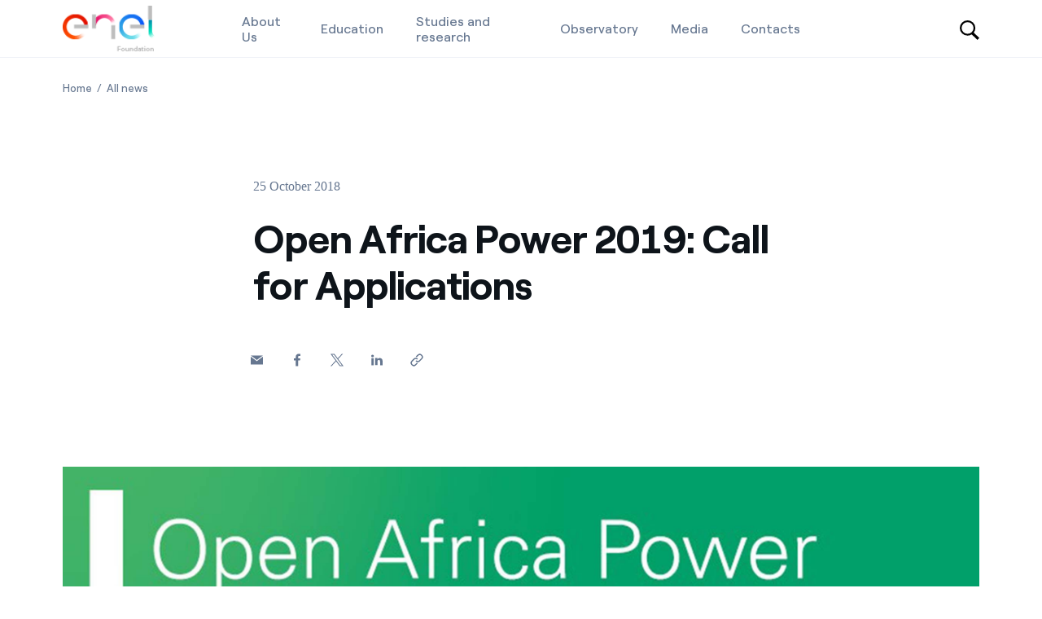

--- FILE ---
content_type: application/javascript
request_url: https://www.enelfoundation.org/etc.clientlibs/enel-common/clientlibs/clientlib-bundle/resources/libraries/ableplayer/translations/id.js
body_size: 1775
content:
window.AbleTranslation = {

"audio": "audio",

"video": "video",

"playerHeading": "Pemutar media",

"faster": "Lebih cepat",

"slower": "Lebih lambat",

"play": "Putar",

"pause": "Jeda",

"stop": "Hentikan",

"restart": "Ulang",

"prevChapter": "Bagian sebelumnya",

"nextChapter": "Bagian berikutnya",

"prevTrack": "Trek sebelumnya",

"nextTrack": "Trek berikutnya",

"rewind": "Mundur",

"forward": "Maju",

"captions": "Teks",

"showCaptions": "Tampilkan teks",

"hideCaptions": "Sembunyikan teks",

"captionsOff": "Matikan teks",

"showTranscript": "Tampilkan transkripsi",

"hideTranscript": "Sembunyikan transkripsi",

"turnOnDescriptions": "Nyalakan deskripsi",

"turnOffDescriptions": "Matikan deskripsi",

"chapters": "Bagian",

"newChapter": "Bagian baru",

"language": "Bahasa",

"sign": "Bahasa isyarat",

"showSign": "Tampilkan bahasa isyarat",

"hideSign": "Sembunyikan bahasa isyarat",

"seekbarLabel": "Lini masa",

"mute": "Bisukan",

"unmute": "Suarakan",

"volume": "Volume",

"volumeHelp": "Klik untuk mengakses pengatur volume",

"volumeUpDown": "Perbesar volume",

"volumeSliderClosed": "Tutup pengatur volume",

"preferences": "Preferensi",

"enterFullscreen": "Masuk ke mode layar penuh",

"exitFullscreen": "Keluar dari mode layar penuh",

"fullscreen": "Layar penuh",

"speed": "Kecepatan",

"and": "dan",

"or": "atau",

"spacebar": "kunci spasi",

"transcriptTitle": "Transkripsi",

"lyricsTitle": "Lirik",

"autoScroll": "Otomatis bergulir",

"unknown": "Tidak diketahui",

"statusPlaying": "Diputar",

"statusPaused": "Dijedakan",

"statusStopped": "Dihentikan",

"statusWaiting": "Menunggu",

"statusBuffering": "Sedang bufer",

"statusUsingDesc": "Menggunakan versi yang tertera",

"statusLoadingDesc": "Memuat versi yang tertera",

"statusUsingNoDesc": "Menggunakan versi yang bukan tertera",

"statusLoadingNoDesc": "Memuat versi yang bukan tertera",

"statusLoadingNext": "Memuat trek berikutnya",

"statusEnd": "Akhir trek",

"selectedTrack": "Trek pilihan",

"alertDescribedVersion": "Menggunakan versi audio yang tertera dari video ini",

"alertNonDescribedVersion": "Mnggunakan versi yang bukan tertera dari video ini",

"fallbackError1": "Maaf, browser Anda tidak bisa memainkan ini",

"fallbackError2": "Browser berikut diketahui bisa menggunakan pemutar video ini",

"orHigher": "atau lebih tinggi",

"prefMenuCaptions": "Teks",

"prefMenuDescriptions": "Deskripsi",

"prefMenuKeyboard": "Kibor",

"prefMenuTranscript": "Transkripsi",

"prefTitleCaptions": "Preferensi Teks",

"prefTitleDescriptions": "Preferensi Deskripsi Audio",

"prefTitleKeyboard": "Preferensi Kibor",

"prefTitleTranscript": "Preferensi transkripsi",

"prefIntroCaptions": "Preferensi berikut mengontrol cara menampilkan teks.",

"prefIntroDescription1": "Pemutar media ini mendukung deskripsi audio dengan dua cara: ",

"prefIntroDescription2": "Video ini memiliki ",

"prefIntroDescriptionNone": "Video ini tidak memiliki deskripsi audio dalam format apa pun.",

"prefIntroDescription3": "Gunakan formulir berikut untuk memasang preferensi terkait deskripsi audio berbasis teks.",

"prefIntroDescription4": "Setelah menyimpan pengaturan Anda, deskripsi audio dapat dinyalakan/dimatikan melalui tombol Deskripsi.",

"prefIntroKeyboard1": "Pemutar media dalam halaman ini dapat dioperasikan dari bagian mana pun di halaman dengan menggunakan pintasan kibor (lihat daftar di bawah).",

"prefIntroKeyboard2": "Kunci pengubah (Shift, Alt, Control) dapat diperuntukkan di bawah.",

"prefIntroKeyboard3": "CATATAN: Beberapa kombinasi kunci mungkin akan konflik dengan yang digunakan oleh browser Anda dan/atau aplikasi perangkat lunak lainnya. Cobalah beragam kombinasi untuk menemukan yang sesuai untuk Anda.",

"prefIntroTranscript": "Preferensi berikut mempengaruhi transkripsi interaktif.",

"prefCookieWarning": "Untuk menyimpan preferesi dibutuhkan kukis.",

"prefHeadingKeyboard1": "Kunci pengubah untuk pintasan",

"prefHeadingKeyboard2": "Kunci pintasan saat ini",

"prefHeadingDescription": "Deskripsi audio",

"prefHeadingTextDescription": "Deskripsi audio berbasis teks",

"prefHeadingCaptions": "Teks",

"prefHeadingTranscript": "Transkripsi Interaktif",

"prefAltKey": "Alt",

"prefCtrlKey": "Control",

"prefShiftKey": "Shift",

"escapeKey": "Escape",

"escapeKeyFunction": "Tutup menu dialog atau popup ini",

"prefDescFormat": "Format yang disukai",

"prefDescFormatHelp": "Jika kedua format tersedia, hanya satu yang akan digunakan.",

"prefDescFormatOption1": "versi alternatif video yang tertera",

"prefDescFormatOption1b": "versi alternatif yang tertera",

"prefDescFormatOption2": "deskripsi berbasis teks, dibacakan oleh pembaca layar",

"prefDescFormatOption2b": "deskripsi berbasis teks",

"prefDescPause": "Otomatis jedakan video ketika deskripsi dimulai",

"prefDescVoice": "Suara",

"prefDescRate": "Kecepatan",

"prefDescPitch": "Titinada",

"prefDescPitch1": "Sangat rendah",

"prefDescPitch2": "Rendah",

"prefDescPitch3": "Default",

"prefDescPitch4": "Tinggi",

"prefDescPitch5": "Sangat tinggi",

"sampleDescriptionText": "Sesuaikan pengaturan untuk mendengarkan teks contoh ini.",

"prefDescVisible": "Menampakkan deskripsi",

"prefHighlight": "Sorot transkripsi saat media diputar",

"prefTabbable": "Transkripsi dengan kontrol kibor",

"prefCaptionsFont": "Jenis Huruf",

"prefCaptionsColor": "Warna Teks",

"prefCaptionsBGColor": "Warna Latar",

"prefCaptionsSize": "Ukuran Teks",

"prefCaptionsOpacity": "Opasitas",

"prefCaptionsStyle": "Gaya",

"serif": "serif",

"sans": "sans-serif",

"cursive": "huruf sambung",

"fantasy": "fantasi",

"monospace": "monospace",

"white": "putih",

"yellow": "kuning",

"green": "hijau",

"cyan": "sian",

"blue": "biru",

"magenta": "magenta",

"red": "merah",

"black": "hitam",

"transparent": "transparan",

"solid": "solid",

"captionsStylePopOn": "Muncul",

"captionsStyleRollUp": "Bergulir",

"prefCaptionsPosition": "Posisi",

"captionsPositionOverlay": "Melapisi video",

"captionsPositionBelow": "Di bawah video",

"sampleCaptionText": "Contoh tampilan teks",

"prefSuccess": "Perubahan yang Anda buat sudah disimpan.",

"prefNoChange": "Anda tidak mengubah apa pun.",

"help": "Bantuan",

"helpTitle": "Bantuan",

"save": "Simpan",

"cancel": "Batal",

"ok": "oke",

"done": "Selesai",

"closeButtonLabel": "Tutup dialog",

"windowButtonLabel": "Pilihan jendela",

"windowMove": "Pindahkan",

"windowMoveAlert": "Seret atau gunakan kunci panah untuk memindahkan jendela; Tekan Enter jika selesai",

"windowResize": "Ubah ukuran",

"windowResizeHeading": "Ubah Ukuran Jendela",

"windowResizeAlert": "Ukuran jendela telah diubah.",

"windowClose": "Tutup",

"width": "Lebar",

"height": "Tinggi",

"windowSendBack": "Kirim ke Belakang",

"windowSendBackAlert": "Jendela ini sekarang berada di belakang objek lain pada halaman.",

"windowBringTop": "Bawa ke Depan",

"windowBringTopAlert": "Jendela ini sekarang berada di depan objek lain pada halaman.",

"resultsSummary1": "Anda mencari:",

"resultsSummary2": "Ditemukan",

"resultsSummary3": "hal yang sesuai.",

"resultsSummary4": "Klik waktu terkait untuk memulai video dari titik tersebut.",

"noResultsFound": "Tidak ada hasil yang ditemukan.",

"searchButtonLabel": "Diputar pada",

"hour": "jam",

"minute": "menit",

"second": "detik",

"hours": "jam",

"minutes": "menit",

"seconds": "detik",

"enableKeyboardShortcuts": "Aktifkan pintasan kibor"

}


--- FILE ---
content_type: application/x-javascript
request_url: https://assets.adobedtm.com/58373ae8f4f6/59ade2d3df82/b562fed58703/RCb1524a6f31e24abbae47c3ac5c655e6f-source.min.js
body_size: 343
content:
// For license information, see `https://assets.adobedtm.com/58373ae8f4f6/59ade2d3df82/b562fed58703/RCb1524a6f31e24abbae47c3ac5c655e6f-source.js`.
_satellite.__registerScript('https://assets.adobedtm.com/58373ae8f4f6/59ade2d3df82/b562fed58703/RCb1524a6f31e24abbae47c3ac5c655e6f-source.min.js', "<script>\n\tvar _STATE = {};\n  if( localStorage.getItem('my_ref_') === \"\" || localStorage.getItem('my_ref_') === null ) localStorage.setItem('my_ref_',document.referrer);\n\tfunction runOnce () {\n\t\tif (!_STATE.hasRunOnce && window .truste && truste.eu && truste.eu.prefclose) {\n\t\t\tconsole .log( \"doing run once\" );\n\t\t\t_STATE.oldValue = truste.eu.bindMap.prefCookie &&\n\t\t\ttruste.eu.bindMap.prefCookie.split( ':' )[ 0 ].replace( /[^\\d.]/g , '-' );\n\t\t\t_STATE.oldMethod = truste.eu.prefclose;\n\t\t\ttruste.eu.prefclose = function () {\n\t\t\t\t_STATE.oldMethod();\n\t\t\t\tif (truste.eu.bindMap.prefCookie && truste.eu.bindMap.prefCookie.split( ':' )[ 0 ].replace( /[^\\d.]/g , '-' ) !== _STATE.oldValue) {\n                 \n                 //setTimeout( function () { window .location.reload(); }, 20 );\n                }\n\t\t\t};\n\t\t\t_STATE.hasRunOnce = true ;\n\t\t\t_STATE.i && clearInterval(_STATE.i);\n\t\t}\n\t}\n\t_STATE.i = setInterval(runOnce, 10 );\n</script>");

--- FILE ---
content_type: application/javascript
request_url: https://www.enelfoundation.org/etc.clientlibs/enel-common/clientlibs/clientlib-bundle/resources/libraries/ableplayer/translations/nb.js
body_size: 1823
content:
window.AbleTranslation = {

"audio": "lyd",

"video": "video",

"playerHeading": "Mediespiller",

"faster": "Raskere",

"slower": "Saktere",

"play": "Spill av",

"pause": "Pause",

"stop": "Stopp",

"restart": "Start på nytt",

"prevChapter": "Forrige kapittel",

"nextChapter": "Neste kapittel",

"prevTrack": "Forrige spor",

"nextTrack": "Neste spor",

"rewind": "Spol tilbake",

"forward": "Spol fremover",

"captions": "Undertekster",

"showCaptions": "Vis undertekster",

"hideCaptions": "Skjul undertekster",

"captionsOff": "Slå av undertekster",

"showTranscript": "Vis transkripsjon",

"hideTranscript": "Skjul transkripsjon",

"turnOnDescriptions": "Slå på synstolking",

"turnOffDescriptions": "Slå av synstolking",

"chapters": "Kapitler",

"newChapter": "Nytt kapittel",

"language": "Språk",

"sign": "Tegnspråk",

"showSign": "Vis tegnspråk",

"hideSign": "Skjul tegnspråk",

"seekbarLabel": "tidslinje",

"mute": "Lyd av",

"unmute": "Lyd på",

"volume": "Volum",

"volumeHelp": "Klikk for å åpne volumkontroll",

"volumeUpDown": "Volumkontroll",

"volumeSliderClosed": "Volumkontroll lukket",

"preferences": "Innstillinger",

"enterFullscreen": "Vis fullskjerm",

"exitFullscreen": "Avslutt fullskjerm",

"fullscreen": "Fullskjerm",

"speed": "Hastighet",

"and": "og",

"or": "eller",

"spacebar": "ordskiller",

"transcriptTitle": "Transkripsjon",

"lyricsTitle": "Teksting, verselinjer",

"autoScroll": "Automatisk rulling",

"unknown": "Ukjent",

"statusPlaying": "Spiller av",

"statusPaused": "Satt på pause",

"statusStopped": "Stoppet",

"statusWaiting": "Venter",

"statusBuffering": "Mottar data",

"statusUsingDesc": "Bruker synstolket versjon",

"statusLoadingDesc": "Henter synstolket versjon",

"statusUsingNoDesc": "Bruker versjon uten synstolking",

"statusLoadingNoDesc": "Henter versjon uten synstolking",

"statusLoadingNext": "Henter neste spor",

"statusEnd": "Slutt på sporet",

"selectedTrack": "Valgt spor",

"alertDescribedVersion": "Bruker videoversjon med synstolking",

"alertNonDescribedVersion": "Bruker videoversjon uten synstolking",

"fallbackError1": "Beklager, avspilling i denne nettleseren er ikke mulig",

"fallbackError2": "Følgende nettlesere skal fungere med denne mediespilleren",

"orHigher": "eller høyere",

"prefMenuCaptions": "Undertekster",

"prefMenuDescriptions": "Synstolking",

"prefMenuKeyboard": "Tastatur",

"prefMenuTranscript": "Transkripsjon",

"prefTitleCaptions": "Undertekstinnstillinger",

"prefTitleDescriptions": "Synstolkingsinnstillinger",

"prefTitleKeyboard": "Tastaturinnstillinger",

"prefTitleTranscript": "Transkripsjonsinnstillinger",

"prefIntroCaptions": "Disse innstillingene styrer hvordan undertekster vises.",

"prefIntroDescription1": "Denne mediespilleren støtter lydbeskrivelse på to måter: ",

"prefIntroDescription2": " Denne videoen har ",

"prefIntroDescriptionNone": "Denne videoen har ikke synstolking i noen av formatene.",

"prefIntroDescription3": "Bruk følgende skjema for å gjøre dine valg angående tekstbasert synstolking.",

"prefIntroDescription4": "Etter at du har lagret dine valg kan synstolking slås av og på med synstolkingsknappen.",

"prefIntroKeyboard1": "Mediespilleren på denne nettsiden kan styres fra hvor som helst på siden ved hjelp av tastatursnarveier (se liste nedenfor).",

"prefIntroKeyboard2": "Metataster (Shift, Alt, og Control) kan legges til nedenfor.",

"prefIntroKeyboard3": "NB! Noen tastekombinasjoner kan komme i konflikt med taster som brukes av nettleseren din og/eller andre programmer. Prøv forskjellige tastekombinasjoner for å finne de som fungerer for deg.",

"prefIntroTranscript": "Disse innstillingene styrer interaktiv transkripsjon.",

"prefCookieWarning": "For å lagre dine innstillinger må informasjonskapsler (cookies) benyttes.",

"prefHeadingKeyboard1": "Metataster som brukes til tastekombinasjoner",

"prefHeadingKeyboard2": "Nåværende tastekombinasjoner",

"prefHeadingDescription": "Synstolking",

"prefHeadingTextDescription": "Tekstbasert synstolking",

"prefHeadingCaptions": "Undertekster",

"prefHeadingTranscript": "Interaktiv transkripsjon",

"prefAltKey": "Alt",

"prefCtrlKey": "Control",

"prefShiftKey": "Shift",

"escapeKey": "Escape",

"escapeKeyFunction": "Lukk dialogboks eller popup-meny",

"prefDescFormat": "Foretrukket format",

"prefDescFormatHelp": "Hvis begge formatene er tilgjengelige blir bare ett benyttet.",

"prefDescFormatOption1": "alternativ synstolket versjon av video",

"prefDescFormatOption1b": "en alternativ synstolket versjon",

"prefDescFormatOption2": "tekstbasert synstolket versjon opplest av skjermleser",

"prefDescFormatOption2b": "tekstbasert synstolking",

"prefDescPause": "Sett video automatisk på pause når synstolking starter",

"prefDescVisible": "Vis synstolking",

"prefDescVoice": "Stemme",

"prefDescRate": "Hastighet",

"prefDescPitch": "Toneleie",

"prefDescPitch1": "Meget lavt",

"prefDescPitch2": "Lavt",

"prefDescPitch3": "Normalt",

"prefDescPitch4": "Høyt",

"prefDescPitch5": "Meget høyt",

"sampleDescriptionText": "Juster innstillingene for å høre denne eksempelteksten.",

"prefHighlight": "Marker det som leses i transkripsjon ved avspilling",

"prefTabbable": "Tastaturaktivert transkripsjon",

"prefCaptionsFont": "Skrifttype",

"prefCaptionsColor": "Skriftfarge",

"prefCaptionsBGColor": "Bakgrunn",

"prefCaptionsSize": "Skriftstørrelse",

"prefCaptionsOpacity": "Ugjennomsiktighet",

"prefCaptionsStyle": "Stil",

"serif": "serif",

"sans": "sans-serif",

"cursive": "kursiv",

"fantasy": "fantasi",

"monospace": "ikke proporsjonal",

"white": "hvit",

"yellow": "gul",

"green": "grønn",

"cyan": "cyan",

"blue": "blå",

"magenta": "magenta",

"red": "rød",

"black": "sort",

"transparent": "gjennomsiktig",

"solid": "ugjennomsiktig",

"captionsStylePopOn": "Dukker opp",

"captionsStyleRollUp": "Ruller opp",

"prefCaptionsPosition": "Posisjon",

"captionsPositionOverlay": "Legg oppå video",

"captionsPositionBelow": "Legg under video",

"sampleCaptionText": "Eksempel på undertekst",

"prefSuccess": "Dine endringer er lagret.",

"prefNoChange": "Du gjorde ingen endringer.",

"help": "Hjelp",

"helpTitle": "Hjelp",

"save": "Lagre",

"cancel": "Avbryt",

"ok": "Ok",

"done": "Utført",

"closeButtonLabel": "Lukk dialog",

"windowButtonLabel": "Vindusinnstillinger",

"windowMove": "Flytt",

"windowMoveAlert": "Dra eller bruk piltaster for å flytte vinduet; Enter-tast for å stoppe",

"windowResize": "Endre størrelse",

"windowResizeHeading": "Endre vindusstørrelse",

"windowResizeAlert": "Vindusstørrelsen er endret",

"windowClose": "Lukk",

"width": "Bredde",

"height": "Høyde",

"windowSendBack": "Legg bakerst",

"windowSendBackAlert": "Dette vinduet ligger nå bak andre objekter på siden.",

"windowBringTop": "Legg fremst",

"windowBringTopAlert": "Dette vinduet ligger nå foran andre objekter på siden.",

"resultsSummary1": "Du søkte etter:",

"resultsSummary2": "Funnet",

"resultsSummary3": "passende treff.",

"resultsSummary4": "Klikk tidspunkt på aktuelt treff for å avspille video derfra.",

"noResultsFound": "Ingen treff funnet.",

"searchButtonLabel": "Spill av fra",

"hour": "time",

"minute": "minutt",

"second": "sekund",

"hours": "timer",

"minutes": "minutter",

"seconds": "sekunder",

"enableKeyboardShortcuts": "Aktiver tastatursnarveier"

}


--- FILE ---
content_type: application/javascript
request_url: https://www.enelfoundation.org/etc.clientlibs/enel-common/clientlibs/clientlib-bundle/resources/libraries/ableplayer/translations/tr.js
body_size: 2032
content:
window.AbleTranslation = {

"audio": "ses",

"video": "video",

"playerHeading": "Medya Oynatıcı",

"faster": "Hızlandır",

"slower": "Yavaşlat",

"play": "Oynat",

"pause": "Duraklat",

"stop": "Durdur",

"restart": "Yeniden Oynat",

"prevChapter": "Önceki Bölüm",

"nextChapter": "Sonraki Bölüm",

"prevTrack": "Önceki Parça",

"nextTrack": "Gelecek Parça",

"rewind": "Geri Sar",

"forward": "İleri Sar",

"captions": "Altyazılar",

"showCaptions": "Altyazıları Göster",

"hideCaptions": "Altyazıları Gizle",

"captionsOff": "Altyazıkarı Kapat",

"showTranscript": "Belgeyi Göster",

"hideTranscript": "HBelgeyi Gizle",

"turnOnDescriptions": "Açıklamaları Aç",

"turnOffDescriptions": "Açıklamaları Kapa",

"chapters": "Bölümler",

"newChapter": "Yeni Bölüm",

"language": "Dil",

"sign": "İşaret Dili",

"showSign": "İşaret Dilini Göster",

"hideSign": "İşaret Dilini Gizle",

"seekbarLabel": "Zaman Cetveli",

"mute": "Sessize Al",

"unmute": "Sesi Aç",

"volume": "Ses Ayarı",

"volumeHelp": "Ses ayarlama butonunu kullanmak için tıkla",

"volumeUpDown": "Sesi yükselt veya alçalt",

"volumeSliderClosed": "Ses ayarlama butonu kapatıldı",

"preferences": "Seçenekler",

"enterFullscreen": "Tam Ekranı Etkinleştir",

"exitFullscreen": "Tam Ekranı Kapa",

"fullscreen": "Tam Ekran",

"speed": "Hız",

"and": "ve",

"or": "veya",

"spacebar": "boşluk tuşu",

"transcriptTitle": "Belge",

"lyricsTitle": "Sözler",

"autoScroll": "Otomatik Kaydırma",

"unknown": "Bilinmeyen",

"statusPlaying": "Yürütülüyor",

"statusPaused": "Duraklat",

"statusStopped": "Durdur",

"statusWaiting": "Bekliyor",

"statusBuffering": "Arabelleğe Alınıyor",

"statusUsingDesc": "Tanımlanmış versiyon kullanılıyor",

"statusLoadingDesc": "Tanımlanmış versiyon yüklenior",

"statusUsingNoDesc": "Tanımlanmamış versiyon kullanılıyor",

"statusLoadingNoDesc": "Tanımlanmamış versiyon yükleniyor",

"statusLoadingNext": "Sonraki Parça Yükleniyor",

"statusEnd": "Parça sonlandı",

"selectedTrack": "Seçilen Parça",

"alertDescribedVersion": "Tanımlı video versiyonu için ses kullanılıyor",

"alertNonDescribedVersion": "Tanımlanmamış video versiyonu için kullanılıyor",

"fallbackError1": "Üzgünüm, tarayıcın bunu oynatmak için uygun değil",

"fallbackError2": "Bu video oynatıcı için uygun olan tarayıcılar",

"orHigher": "ve üzeri için",

"prefMenuCaptions": "Altyazılar",

"prefMenuDescriptions": "Açıklamalar",

"prefMenuKeyboard": "Klavye",

"prefMenuTranscript": "Belgeler",

"prefTitleCaptions": "Altyazı Seçenekleri",

"prefTitleDescriptions": "Ses Açıklama Ayarları",

"prefTitleKeyboard": "Klavye Tercihleri",

"prefTitleTranscript": "Belge Tercihleri",

"prefIntroCaptions": "Belirtilen ayarlar altyazıların nasıl görüntüleneceğini kontrol eder.",

"prefIntroDescription1": "Bu video oynatıcı iki farklı ses açıklaması destekler: ",

"prefIntroDescription2": "Şu anki video'da mevcut ",

"prefIntroDescriptionNone": "Şu anki video'da her iki format için de ses açıklaması mevcut değil.",

"prefIntroDescription3": "Ses açıklamalarını tercihlerinle ilişkilendirmek için belirtilen biçimi kullan.",

"prefIntroDescription4": "Tercihlerini kaydettikten sonra, ses açıklamasını Açıklama butonu aracılığıyla açıp kapatabilirsin.",

"prefIntroKeyboard1": "Bu web sayfasındaki medya oynatıcıyı, klavye kısayolları yardımıyla, sayfanın herhangi bir kısmından da yönetebilirsin (Liste için Aşağıyı İncele).",

"prefIntroKeyboard2": "Niteleme Tuşları (Shift, Alt, ve Control) aşağınan atanabilir.",

"prefIntroKeyboard3": "NOT: Bazı tuş kombinasyonları, tarayıcında veya farklı bir programda kullandığın tuşlarla çakışabilir. Uygun niteleme tuşlarını oluşturmak için farklı tuş kombinasyonları kullanmayı dene.",

"prefIntroTranscript": "Belirtilen tercihler interaktif belgeleri değiştirir.",

"prefCookieWarning": "Tercihlerini kaydetmek için çerezlere izin vermelisin.",

"prefHeadingKeyboard1": "Niteleme Tuşları kısayollar için kullanılır",

"prefHeadingKeyboard2": "Şu anki klavye kısayolları",

"prefHeadingDescription": "Ses açıklaması",

"prefHeadingTextDescription": "Metin tabanlı ses açıklaması",

"prefHeadingCaptions": "Altyazılar",

"prefHeadingTranscript": "İnteraktif Belgeler",

"prefAltKey": "Alt",

"prefCtrlKey": "Control",

"prefShiftKey": "Shift",

"escapeKey": "Escape",

"escapeKeyFunction": "Şu anki diyalogu veya açılır menüyü kapa",

"prefDescFormat": "Tecih edilen format",

"prefDescFormatHelp": "Eğer her iki formatta kullanılabilirse, sadece biri kullanılacaktır.",

"prefDescFormatOption1": "Video versiyonu için tanımlı alternatifler",

"prefDescFormatOption1b": "alternatif tanımlı versiyon",

"prefDescFormatOption2": "metin tabanlı açıklama, ekran okuyucusu tarafından duyurulan",

"prefDescFormatOption2b": "metin tabanlı açıklama",

"prefDescPause": "Açıklama başladığında video'yu otomatik olarak durdur",

"prefDescVisible": "Açıklamayı görünür yap",

"prefDescVoice": "Voice",

"prefDescRate": "Rate",

"prefDescPitch": "Pitch",

"prefDescPitch1": "Very low",

"prefDescPitch2": "Low",

"prefDescPitch3": "Default",

"prefDescPitch4": "High",

"prefDescPitch5": "Very high",

"sampleDescriptionText": "Adjust settings to hear this sample text.",

"prefHighlight": "Medya'daki belgeyi öne çıkar",

"prefTabbable": "Klavye ile aktif edilen belge",

"prefCaptionsFont": "Yazı Tipi",

"prefCaptionsColor": "Metin Rengi",

"prefCaptionsBGColor": "Arkaplan",

"prefCaptionsSize": "Yazı Boyutu",

"prefCaptionsOpacity": "Opasite",

"prefCaptionsStyle": "Stil",

"serif": "serif",

"sans": "sans-serif",

"cursive": "el yazısı",

"fantasy": "fantezi",

"monospace": "tek hacimli",

"white": "beyaz",

"yellow": "sarı",

"green": "yeşik",

"cyan": "açık mavi",

"blue": "mavi",

"magenta": "mor",

"red": "kırmızı",

"black": "siyah",

"transparent": "transparan",

"solid": "düz renk",

"captionsStylePopOn": "Pop-on",

"captionsStyleRollUp": "Roll-up",

"prefCaptionsPosition": "Pozisyon",

"captionsPositionOverlay": "Kaplama",

"captionsPositionBelow": "Video'nun altında",

"sampleCaptionText": "Örnek altyaı metni",

"prefSuccess": "Değişikliklerin kaydedildi.",

"prefNoChange": "Hiçbir değişiklik yapmadın.",

"help": "Yardım",

"helpTitle": "Yardım",

"save": "Kaydet",

"cancel": "İptal Et",

"ok": "Tamam",

"done": "Bitti",

"closeButtonLabel": "Diyalogu Kapat",

"windowButtonLabel": "Pencere Seçenekleri",

"windowMove": "Hareket",

"windowMoveAlert": "Pencereyi hareket ettirmek için mouse'unu sürü veya ok tuşlarını kullan; Durdurmak için Enter'a bas",

"windowResize": "Yeniden Boyutlandır",

"windowResizeHeading": "Pencereyi yeniden Boyutlandır",

"windowResizeAlert": "Pencere yeniden boyutlandırıldı.",

"windowClose": "Kapat",

"width": "En",

"height": "Boy",

"windowSendBack": "Geri gönder",

"windowSendBackAlert": "Bu pencere artık sayfadaki diğer objenin ardında.",

"windowBringTop": "Öne getir",

"windowBringTopAlert": "Bu pencere artık saydadaki diğer objenin önünde.",

"resultsSummary1": "You searched for:",

"resultsSummary2": "Found",

"resultsSummary3": "matching items.",

"resultsSummary4": "Click the time associated with any item to play the video from that point.",

"noResultsFound": "No results found.",

"searchButtonLabel": "Play at",

"hour": "hour",

"minute": "minute",

"second": "second",

"hours": "hours",

"minutes": "minutes",

"seconds": "seconds",

"enableKeyboardShortcuts": "Enable keyboard shortcuts"

}

--- FILE ---
content_type: application/x-javascript
request_url: https://assets.adobedtm.com/58373ae8f4f6/59ade2d3df82/b562fed58703/RCc678615d86214443b13bf59d4d70df79-source.min.js
body_size: 69
content:
// For license information, see `https://assets.adobedtm.com/58373ae8f4f6/59ade2d3df82/b562fed58703/RCc678615d86214443b13bf59d4d70df79-source.js`.
_satellite.__registerScript('https://assets.adobedtm.com/58373ae8f4f6/59ade2d3df82/b562fed58703/RCc678615d86214443b13bf59d4d70df79-source.min.js', "document.body.addEventListener(\"click\",(function(e){\"\"!=localStorage.getItem(\"my_ref_\")&&null!=localStorage.getItem(\"my_ref_\")||localStorage.setItem(\"my_ref_\",document.referrer),e&&e.target&&e.target.id}));");

--- FILE ---
content_type: application/javascript
request_url: https://www.enelfoundation.org/etc.clientlibs/enel-common/clientlibs/clientlib-bundle/resources/libraries/ableplayer/translations/pt-br.js
body_size: 2020
content:
window.AbleTranslation = {

"audio": "áudio",

"video": "vídeo",

"playerHeading": "Reprodutor de mídias",

"faster": "Rápido",

"slower": "Lento",

"play": "Reproduzir",

"pause": "Pausar",

"stop": "Parar",

"restart": "Reiniciar",

"prevChapter": "Capítulo anterior",

"nextChapter": "Próximo capítulo",

"prevTrack": "Faixa anterior",

"nextTrack": "Próxima faixa",

"rewind": "Retroceder",

"forward": "Avançar",

"captions": "Legendas",

"showCaptions": "Mostrar legendas",

"hideCaptions": "Ocultar legendas",

"captionsOff": "Legendas desligadas",

"showTranscript": "Mostrar transcrição",

"hideTranscript": "Ocultar transcrição",

"turnOnDescriptions": "Habilitar descrições",

"turnOffDescriptions": "Desabilitar descrições",

"chapters": "Capítulos",

"newChapter": "Novo capítulo",

"language": "Idioma",

"sign": "Língua de sinais",

"showSign": "Mostrar língua de sinais",

"hideSign": "Ocultar língua de sinais",

"seekbarLabel": "Linha do tempo",

"mute": "Silenciar",

"unmute": "Ativar som",

"volume": "Volume",

"volumeHelp": "Acessar o controle de volume",

"volumeUpDown": "Ampliar/reduzir volume",

"volumeSliderClosed": "Controle de volume fechado",

"preferences": "Preferências",

"enterFullscreen": "Entrar em tela cheia",

"exitFullscreen": "Sair da tela cheia",

"fullscreen": "Tela cheia",

"speed": "Velocidade",

"and": "e",

"or": "ou",

"spacebar": "barra de espaço",

"transcriptTitle": "Transcrição",

"lyricsTitle": "Letras",

"autoScroll": "Rolagem automática",

"unknown": "Desconhecido",

"statusPlaying": "Reproduzindo",

"statusPaused": "Pausado",

"statusStopped": "Parado",

"statusWaiting": "Aguardando",

"statusBuffering": "Carregando",

"statusUsingDesc": "Utilizando versão descrita",

"statusLoadingDesc": "Carregando versão descrita",

"statusUsingNoDesc": "Não utilizando versão descrita",

"statusLoadingNoDesc": "Não carregando versão descrita",

"statusLoadingNext": "Carregando próxima faixa",

"statusEnd": "Fim da faixa",

"selectedTrack": "Faixa Selecionada",

"alertDescribedVersion": "Usando a versão com audiodescrição deste vídeo",

"alertNonDescribedVersion": "Utilizando a versão sem audiodescrição desse vídeo",

"fallbackError1": "Seu navegador não fornece suporte para esse arquivo, desculpa",

"fallbackError2": "Os seguintes navegadores são reconhecidos por suportarem esse reprodutor de mídias",

"orHigher": "ou maior",

"prefMenuCaptions": "Capítulos",

"prefMenuDescriptions": "Descrições",

"prefMenuKeyboard": "Teclado",

"prefMenuTranscript": "Transcrição",

"prefTitleCaptions": "Preferências de Legenda",

"prefTitleDescriptions": "Preferências da Audiodescrição",

"prefTitleKeyboard": "Preferências do Teclado",

"prefTitleTranscript": "Preferências da Transcrição",

"prefIntroCaptions": "As preferências a seguir controlam como as legendas são exibidas.",

"prefIntroDescription1": "Esse reprodutor de mídias suportam audiodescrição de duas maneiras: ",

"prefIntroDescription2": "O vídeo atual está ",

"prefIntroDescriptionNone": "O vídeo atual não possui audiodescrição em nenhum formato.",

"prefIntroDescription3": "Use o formulário a seguir para definir suas preferências relacionadas à texto baseado em audiodescrição.",

"prefIntroDescription4": "Depois que salvar suas configurações, a audiodescrição poderá ser ligada/desligada usando o botão Descrição.",

"prefIntroKeyboard1": "O reprodutor de mídias desse página web pode ser operado de qualquer lugar nessa página, usando os atalhos de teclado (veja a lista abaixo).",

"prefIntroKeyboard2": "Modificar teclas (Shift, Alt and Control) podem ser gravadas abaixo.",

"prefIntroKeyboard3": "OBSERVE: Algumas combinações de teclado podem entrar em conflito com atalhos usados pelo seu navegador e/ou outro software. Teste várias combinações de atalhos de teclado para encontrar uma que funcione bem para você.",

"prefIntroTranscript": "As preferências a seguir afetam a interatividade da transcrição.",

"prefCookieWarning": "Os cookies do navegador precisam estar habilitados para suas preferências serem salvas.",

"prefHeadingKeyboard1": "Teclas modificadas dos atalhos",

"prefHeadingKeyboard2": "Atual atalho de teclado",

"prefHeadingDescription": "Audiodescrição",

"prefHeadingTextDescription": "Texto baseado em audiodescrição",

"prefHeadingCaptions": "Legendas",

"prefHeadingTranscript": "Transcrição Interativa",

"prefAltKey": "Alt",

"prefCtrlKey": "Control",

"prefShiftKey": "Shift",

"escapeKey": "ESC",

"escapeKeyFunction": "Fechar diálogo ou caixa pop-up atual",

"prefDescFormat": "Preferência de formatos",

"prefDescFormatHelp": "Se ambos estiverem disponíveis apenas um será exibido.",

"prefDescFormatOption1": "versão alternativa de descrição do vídeo",

"prefDescFormatOption1b": "uma versão alternativa de descrição",

"prefDescFormatOption2": "texto baseado em descrição, anunciado pelo leitor de tela",

"prefDescFormatOption2b": "texto baseado em descrição",

"prefDescPause": "Automaticamente pausar um vídeo quando a descrição iniciar",

"prefDescVisible": "Fazer com que a descrição esteja visível",

"prefDescVoice": "Voz",

"prefDescRate": "Taxa",

"prefDescPitch": "Tom",

"prefDescPitch1": "Muito baixo",

"prefDescPitch2": "Baixo",

"prefDescPitch3": "Padrão",

"prefDescPitch4": "Alto",

"prefDescPitch5": "Muito alto",

"sampleDescriptionText": "Ajuste as configurações para ouvir este exemplo de texto.",

"prefHighlight": "Destacar a descrição conforme a mídia for reproduzida",

"prefTabbable": "Transcrição de teclado habilitada",

"prefCaptionsFont": "Fonte",

"prefCaptionsColor": "Cor do Texto",

"prefCaptionsBGColor": "Cor do plano de Fundo",

"prefCaptionsSize": "Tamanho da Fonte",

"prefCaptionsOpacity": "transparência",

"prefCaptionsStyle": "Estilo",

"serif": "serifada",

"sans": "sem serifa",

"cursive": "cursiva",

"fantasy": "fantasiosa",

"monospace": "monoespaçada",

"white": "branca",

"yellow": "amarela",

"green": "verde",

"cyan": "ciano",

"blue": "azul",

"magenta": "magenta",

"red": "vermelha",

"black": "preta",

"transparent": "transparente",

"solid": "sólida",

"captionsStylePopOn": "Aparecer",

"captionsStyleRollUp": "Rolar pra cima",

"prefCaptionsPosition": "Posição",

"captionsPositionOverlay": "Sobrepôr",

"captionsPositionBelow": "Abaixo do vídeo",

"sampleCaptionText": "Um texto de exemplo para legendas",

"prefSuccess": "Suas alterações foram salvas",

"prefNoChange": "Você não fez nenhuma alteração",

"help": "Ajuda",

"helpTitle": "Ajuda",

"save": "Salvar",

"cancel": "Cancelar",

"ok": "ok",

"done": "Pronto",

"closeButtonLabel": "Fechar diálogo",

"windowButtonLabel": "Opções de janela",

"windowMove": "Mover",

"windowMoveAlert": "Arraste ou use as setas do seu teclado para mover; Enter para parar",

"windowResize": "Redimensionar",

"windowResizeHeading": "Redimensionar Janela",

"windowResizeAlert": "A janela foi redimensionada.",

"windowClose": "Fechar",

"width": "Largura",

"height": "Altura",

"windowSendBack": "Mandar para trás",

"windowSendBackAlert": "Essa janela está agora na frente dos outros objetos nesta página.",

"windowBringTop": "Trazer para frente",

"windowBringTopAlert": "Essa janela está agora atrás dos outros objetos nesta página",

"resultsSummary1": "Você buscou por:",

"resultsSummary2": "Encontrado",

"resultsSummary3": "itens correspondentes",

"resultsSummary4": "Ative o item de tempo associado para reproduzir o vídeo a partir desse ponto.",

"noResultsFound": "Nenhum resultado encontrado",

"searchButtonLabel": "Tocar no",

"hour": "hora",

"minute": "minuto",

"second": "segundos",

"hours": "horas",

"minutes": "minutos",

"seconds": "segundos",

"enableKeyboardShortcuts": "Ativar atalhos de teclado"

}


--- FILE ---
content_type: application/x-javascript
request_url: https://assets.adobedtm.com/58373ae8f4f6/59ade2d3df82/b562fed58703/RC62677d81454b4dba8c124a3709e410f1-source.min.js
body_size: 137
content:
// For license information, see `https://assets.adobedtm.com/58373ae8f4f6/59ade2d3df82/b562fed58703/RC62677d81454b4dba8c124a3709e410f1-source.js`.
_satellite.__registerScript('https://assets.adobedtm.com/58373ae8f4f6/59ade2d3df82/b562fed58703/RC62677d81454b4dba8c124a3709e410f1-source.min.js', "<div id=\"consent_blackbar\"></div>\n<script async=\"async\" src=\"//consent.trustarc.com/notice?domain=enel.com&amp;c=teconsent&amp;js=nj&amp;noticeType=bb&amp;gtm=1&amp;text=true&amp;cookieLink=https%3A%2F%2Fenelfoundation.org%2Fcookies&amp;privacypolicylink=https%3A%2F%2Fenelfoundation.org%2Fprivacy-policy\" crossorigin></script>");